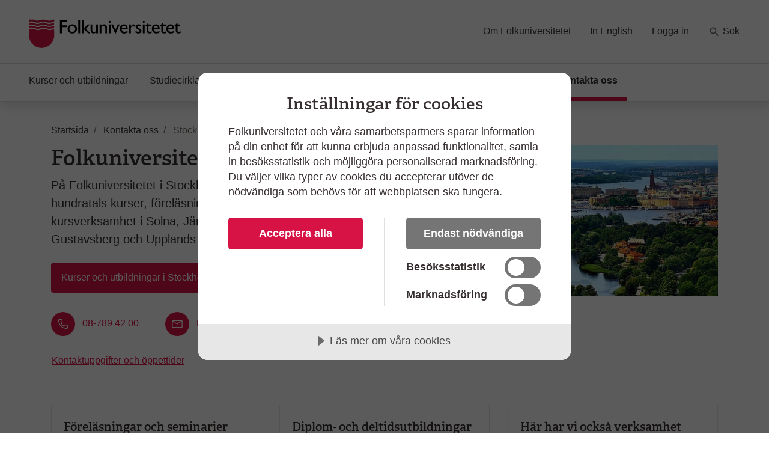

--- FILE ---
content_type: text/html; charset=utf-8
request_url: https://www.folkuniversitetet.se/kontakt/stockholm/
body_size: 9138
content:
<!DOCTYPE html>



<html lang="sv">
    <head>
    

<meta charset="utf-8" />
<title>Kurser och utbildningar i Stockholm - Folkuniversitetet</title>
<meta name="viewport" content="width=device-width, initial-scale=1" />
<meta http-equiv="x-ua-compatible" content="IE=edge">



                <meta name="title" content="Kurser och utbildningar i Stockholm - Folkuniversitetet"/>
                <meta name="description" content="P&#xE5; Folkuniversitetet i Stockholm kan du v&#xE4;lja bland massor av kurser och utbildningar och vi kan hj&#xE4;lpa dig att starta studiecirkel. Boka din plats h&#xE4;r!"/>
                <meta name="keywords" content="folkuniversitetet, stockholm, kurser"/>
                <meta name="image" content="https://www.folkuniversitetet.se/contentassets/73b5290a66f04de780fbbd4f079350f0/fulogo-rodsvart2.png"/>
                <meta name="last-modified" content="2019-11-15T10:43:23"/>
                <meta property="og:title" content="Kurser och utbildningar i Stockholm"/>
                <meta property="og:site_name" content="Folkuniversitetet"/>
                <meta property="og:description" content="P&#xE5; Folkuniversitetet i Stockholm kan du v&#xE4;lja bland massor av kurser och utbildningar och vi kan hj&#xE4;lpa dig att starta studiecirkel. Boka din plats h&#xE4;r!"/>
                <meta property="og:type" content="article"/>
                <meta property="og:url" content="https://www.folkuniversitetet.se/kontakt/stockholm/"/>
                <meta property="og:image" content="https://www.folkuniversitetet.se/contentassets/73b5290a66f04de780fbbd4f079350f0/fulogo-rodsvart2.png"/>
                <meta property="og:image:width" content="600"/>
                <meta property="og:image:heigth" content="315"/>
                <meta name="twitter:card" content="summary"/>
                <meta name="twitter:url" content="https://www.folkuniversitetet.se/kontakt/stockholm/"/>
                <meta name="twitter:title" content="Kurser och utbildningar i Stockholm - Folkuniversitetet"/>
                <meta name="twitter:description" content="P&#xE5; Folkuniversitetet i Stockholm kan du v&#xE4;lja bland massor av kurser och utbildningar och vi kan hj&#xE4;lpa dig att starta studiecirkel. Boka din plats h&#xE4;r!"/>
                <meta name="twitter:image" content="https://www.folkuniversitetet.se/contentassets/73b5290a66f04de780fbbd4f079350f0/fulogo-rodsvart2.png"/>


<link rel="preconnect" href="https://fast.fonts.net">
<link rel="preload" as="font" href="/Static/Fonts/bbf437fe-3ccb-47e6-9270-5a4fdbfbac0f.woff2" type="font/woff2" crossorigin="anonymous">
<link rel="preload" as="image" href="/Static/Images/icons/icons.svg" type="image/svg+xml">
<link rel="apple-touch-icon" sizes="180x180" href="/Static/Images/favicons/apple-touch-icon.png?v=3eaNzrlv3O">
<link rel="icon" type="image/png" sizes="32x32" href="/Static/Images/favicons/favicon-32x32.png?v=3eaNzrlv3O">
<link rel="icon" type="image/png" sizes="16x16" href="/Static/Images/favicons/favicon-16x16.png?v=3eaNzrlv3O">
<link rel="mask-icon" href="/Static/Images/favicons/safari-pinned-tab.svg?v=3eaNzrlv3O" color="#d71345">
<link rel="shortcut icon" href="/Static/Images/favicons/favicon.ico">


<meta name="theme-color" content="#ffffff">


    <script src="//cdn.cookietractor.com/cookietractor.js" data-lang="sv-SE" data-id="00b43afa-6d31-4613-b76a-499efe2c7286"></script>



    <!-- Google Tag Manager -->
    <script>
        (function(w, d, s, l, i) {
            w[l] = w[l] || [];
            w[l].push({
                'gtm.start':
                    new Date().getTime(),
                event: 'gtm.js'
            });
            var f = d.getElementsByTagName(s)[0],
                j = d.createElement(s),
                dl = l != 'dataLayer' ? '&l=' + l : '';
            j.async = true;
            j.src =
                '//www.googletagmanager.com/gtm.js?id=' + i + dl;
            f.parentNode.insertBefore(j, f);
        })(window, document, 'script', 'dataLayer', 'GTM-PHVSNFS');
    </script>
    <!-- End Google Tag Manager -->


    <link rel="stylesheet" href="/Static/bundles/styles/main.css?v=134136393360000000">

        <script>
!function(T,l,y){var S=T.location,k="script",D="instrumentationKey",C="ingestionendpoint",I="disableExceptionTracking",E="ai.device.",b="toLowerCase",w="crossOrigin",N="POST",e="appInsightsSDK",t=y.name||"appInsights";(y.name||T[e])&&(T[e]=t);var n=T[t]||function(d){var g=!1,f=!1,m={initialize:!0,queue:[],sv:"5",version:2,config:d};function v(e,t){var n={},a="Browser";return n[E+"id"]=a[b](),n[E+"type"]=a,n["ai.operation.name"]=S&&S.pathname||"_unknown_",n["ai.internal.sdkVersion"]="javascript:snippet_"+(m.sv||m.version),{time:function(){var e=new Date;function t(e){var t=""+e;return 1===t.length&&(t="0"+t),t}return e.getUTCFullYear()+"-"+t(1+e.getUTCMonth())+"-"+t(e.getUTCDate())+"T"+t(e.getUTCHours())+":"+t(e.getUTCMinutes())+":"+t(e.getUTCSeconds())+"."+((e.getUTCMilliseconds()/1e3).toFixed(3)+"").slice(2,5)+"Z"}(),iKey:e,name:"Microsoft.ApplicationInsights."+e.replace(/-/g,"")+"."+t,sampleRate:100,tags:n,data:{baseData:{ver:2}}}}var h=d.url||y.src;if(h){function a(e){var t,n,a,i,r,o,s,c,u,p,l;g=!0,m.queue=[],f||(f=!0,t=h,s=function(){var e={},t=d.connectionString;if(t)for(var n=t.split(";"),a=0;a<n.length;a++){var i=n[a].split("=");2===i.length&&(e[i[0][b]()]=i[1])}if(!e[C]){var r=e.endpointsuffix,o=r?e.location:null;e[C]="https://"+(o?o+".":"")+"dc."+(r||"services.visualstudio.com")}return e}(),c=s[D]||d[D]||"",u=s[C],p=u?u+"/v2/track":d.endpointUrl,(l=[]).push((n="SDK LOAD Failure: Failed to load Application Insights SDK script (See stack for details)",a=t,i=p,(o=(r=v(c,"Exception")).data).baseType="ExceptionData",o.baseData.exceptions=[{typeName:"SDKLoadFailed",message:n.replace(/\./g,"-"),hasFullStack:!1,stack:n+"\nSnippet failed to load ["+a+"] -- Telemetry is disabled\nHelp Link: https://go.microsoft.com/fwlink/?linkid=2128109\nHost: "+(S&&S.pathname||"_unknown_")+"\nEndpoint: "+i,parsedStack:[]}],r)),l.push(function(e,t,n,a){var i=v(c,"Message"),r=i.data;r.baseType="MessageData";var o=r.baseData;return o.message='AI (Internal): 99 message:"'+("SDK LOAD Failure: Failed to load Application Insights SDK script (See stack for details) ("+n+")").replace(/\"/g,"")+'"',o.properties={endpoint:a},i}(0,0,t,p)),function(e,t){if(JSON){var n=T.fetch;if(n&&!y.useXhr)n(t,{method:N,body:JSON.stringify(e),mode:"cors"});else if(XMLHttpRequest){var a=new XMLHttpRequest;a.open(N,t),a.setRequestHeader("Content-type","application/json"),a.send(JSON.stringify(e))}}}(l,p))}function i(e,t){f||setTimeout(function(){!t&&m.core||a()},500)}var e=function(){var n=l.createElement(k);n.src=h;var e=y[w];return!e&&""!==e||"undefined"==n[w]||(n[w]=e),n.onload=i,n.onerror=a,n.onreadystatechange=function(e,t){"loaded"!==n.readyState&&"complete"!==n.readyState||i(0,t)},n}();y.ld<0?l.getElementsByTagName("head")[0].appendChild(e):setTimeout(function(){l.getElementsByTagName(k)[0].parentNode.appendChild(e)},y.ld||0)}try{m.cookie=l.cookie}catch(p){}function t(e){for(;e.length;)!function(t){m[t]=function(){var e=arguments;g||m.queue.push(function(){m[t].apply(m,e)})}}(e.pop())}var n="track",r="TrackPage",o="TrackEvent";t([n+"Event",n+"PageView",n+"Exception",n+"Trace",n+"DependencyData",n+"Metric",n+"PageViewPerformance","start"+r,"stop"+r,"start"+o,"stop"+o,"addTelemetryInitializer","setAuthenticatedUserContext","clearAuthenticatedUserContext","flush"]),m.SeverityLevel={Verbose:0,Information:1,Warning:2,Error:3,Critical:4};var s=(d.extensionConfig||{}).ApplicationInsightsAnalytics||{};if(!0!==d[I]&&!0!==s[I]){var c="onerror";t(["_"+c]);var u=T[c];T[c]=function(e,t,n,a,i){var r=u&&u(e,t,n,a,i);return!0!==r&&m["_"+c]({message:e,url:t,lineNumber:n,columnNumber:a,error:i}),r},d.autoExceptionInstrumented=!0}return m}(y.cfg);function a(){y.onInit&&y.onInit(n)}(T[t]=n).queue&&0===n.queue.length?(n.queue.push(a),n.trackPageView({})):a()}(window,document,{src: "https://js.monitor.azure.com/scripts/b/ai.2.gbl.min.js", crossOrigin: "anonymous", cfg: {instrumentationKey: 'b7e380c1-b5ab-482b-bccf-54136e691061', disableCookiesUsage: false }});
</script>

        
    

        
    

        <style>
         .card-background {
             background-image: url("/contentassets/82a370b299164ddfa8f9389cb8c9642f/foun-133_liggande-01.jpg?preset=featuredteaser382");
             background-position-x: 50% !important;
             background-position-y: 50% !important;
         }

         @media screen and (min-width: 415px) {
             .card-background {
                 background-image: url("/contentassets/82a370b299164ddfa8f9389cb8c9642f/foun-133_liggande-01.jpg?preset=featuredteaser657");
             }
         }
</style>
    </head>

    <body>
        
    <!-- Google Tag Manager (noscript) -->
    <noscript><iframe src="//www.googletagmanager.com/ns.html?id=GTM-PHVSNFS" height="0" width="0" style="display: none; visibility: hidden"></iframe></noscript>
    <!-- End Google Tag Manager (noscript) -->


        <script>
            window['dataLayer'] = window['dataLayer'] || [];
        </script>

        

        

        <div id="off-canvas-container">
            <div class="off-canvas-backdrop" aria-label="" role="button"></div>

            






<header id="global-header" class="global-header" data-enhancer="globalHeader">
    <a href="#main-content" class="sr-only sr-only-focusable">
        Hoppa till huvudinneh&#xE5;ll
    </a>


    <div class="global-header-inner">
        <div class="container-fluid py-2 py-lg-4 px-xl-5">
            <div class="row d-flex justify-content-between">
                <div class="col-lg-4 d-flex">
                        <a class="navbar-brand pr-md-5"
                           href="/">
                            <img class="img-fluid mt-2"
                                 src="/globalassets/folkuniversitetet-logo.svg"
                                 alt="Folkuniversitetet, till startsida">
                        </a>
                    <button class="btn btn-clean navbar-btn navbar-toggle navbar-btn-left d-lg-none ml-auto"
                            data-toggle="menu"
                            data-menuside="right"
                            data-target="#mobile-nav"
                            aria-expanded="false"
                            aria-controls="mobile-nav">
                        <svg class="icon-menu-wide icon"><use xlink:href="/Static/Images/icons/icons.svg?v=134136393360000000#icon-menu-wide"></use></svg>
                        <div class="navbar-toggle-text">
                            Meny
                        </div>
                    </button>
                </div>
                <div id="function-menu" class="function-menu d-none d-lg-block">
                    <ul class="nav">

                            <li class="nav-item">
                                
<a class="nav-link" href="https://www.folkuniversitetet.se/om-folkuniversitetet/">Om Folkuniversitetet</a>
                            </li>
                            <li class="nav-item">
                                
<a class="nav-link" href="https://www.folkuniversitetet.se/in-english/">In English</a>
                            </li>
                            <li class="nav-item">
                                
<a class="nav-link" href="https://www.folkuniversitetet.se/logga-in/">Logga in</a>
                            </li>
                            <li class="nav-item ">
                                <a class="nav-link" href="https://www.folkuniversitetet.se/kurser-utbildningar/">
                                    <svg class="icon-search icon"><use xlink:href="/Static/Images/icons/icons.svg?v=134136393360000000#icon-search"></use></svg>
                                    S&#xF6;k
                                </a>
                            </li>
                    </ul>
                </div>
            </div>
        </div>
    </div>
    


<nav id="global-nav" class="navbar shadow global-nav d-none d-lg-block">
    <div class="container-fluid pl-xl-5 pr-xl-5">
        <ul class="navbar-nav">

                <li data-page-id="42703" class="nav-item has-children p-0">

                    <a class="nav-link" href="/kurser-utbildningar/">

                        Kurser och utbildningar
                    </a>

                </li>
                <li data-page-id="64051" class="nav-item has-children p-0">

                    <a class="nav-link" href="/starta-studiecirkel/">

                        Studiecirklar och samarbeten
                    </a>

                </li>
                <li data-page-id="788" class="nav-item has-children p-0">

                    <a class="nav-link" href="/for-arbetssokande/">

                        F&#xF6;r arbetss&#xF6;kande
                    </a>

                </li>
                <li data-page-id="63750" class="nav-item has-children p-0">

                    <a class="nav-link" href="/vara-skolor/">

                        V&#xE5;ra skolor
                    </a>

                </li>
                <li data-page-id="790" class="nav-item has-children p-0">

                    <a class="nav-link" href="/new-in-sweden/">

                        New in Sweden
                    </a>

                </li>
                <li data-page-id="64049" class="nav-item nav-link-active has-children p-0">

                    <a class="nav-link" href="/kontakt/">

                        Kontakta oss
                            <span class="sr-only">(Aktuell sida)</span>
                    </a>

                </li>
        </ul>
    </div>
</nav>

<div id="mobile-nav" data-off-canvas-menu="true" aria-hidden="true" role="dialog" aria-modal="true"
     class="shadow mobile-nav off-canvas-menu off-canvas-right" tabindex="-1" inert>

    <div class="off-canvas-content">
        <div class="off-canvas-heading">
                <a class="navbar-brand pr-md-5"
                   href="/">
                    <img class="img-fluid mt-2"
                         src="/globalassets/folkuniversitetet-logo.svg"
                         alt="Folkuniversitetet, till startsida">
                </a>

            <button id="menu-close-btn" class="btn btn-clean position-absolute">
                <span>St&#xE4;ng</span>
                <svg class="icon-close-menu icon"><use xlink:href="/Static/Images/icons/icons.svg?v=134136393360000000#icon-close-menu"></use></svg>
            </button>
        </div>


        <nav>
            <ul class="nav nav-tree flex-column mt-4">
                    <li>
                        <a href="/kurser-utbildningar/">
                            Kurser och utbildningar
                            <span class="sr-only"></span>
                        </a>
                    </li>
                    <li>
                        <a href="/starta-studiecirkel/">
                            Studiecirklar och samarbeten
                            <span class="sr-only"></span>
                        </a>
                    </li>
                    <li>
                        <a href="/for-arbetssokande/">
                            F&#xF6;r arbetss&#xF6;kande
                            <span class="sr-only"></span>
                        </a>
                    </li>
                    <li>
                        <a href="/vara-skolor/">
                            V&#xE5;ra skolor
                            <span class="sr-only"></span>
                        </a>
                    </li>
                    <li>
                        <a href="/new-in-sweden/">
                            New in Sweden
                            <span class="sr-only"></span>
                        </a>
                    </li>
                    <li>
                        <a href="/kontakt/">
                            Kontakta oss
                            <span class="sr-only"></span>
                        </a>
                    </li>

                        <li>
                            <a href="/om-folkuniversitetet/">
                                Om Folkuniversitetet
                                <span class="sr-only"></span>
                            </a>
                        </li>
                        <li>
                            <a href="/in-english/">
                                In English
                                <span class="sr-only"></span>
                            </a>
                        </li>
                        <li>
                            <a href="/logga-in/">
                                Logga in
                                <span class="sr-only"></span>
                            </a>
                        </li>
                    <li>
                        <a href="https://www.folkuniversitetet.se/kurser-utbildningar/">
                            <svg class="mb-1 icon-search-menu icon"><use xlink:href="/Static/Images/icons/icons.svg?v=134136393360000000#icon-search-menu"></use></svg>
                            S&#xF6;k
                        </a>
                    </li>
            </ul>
        </nav>
    </div>

</div>
</header>




<main id="main-content">
    <div class="container ">
        <div class="mt-md-4">
            
<nav itemscope itemtype="http://schema.org/BreadcrumbList" aria-label="br&#xF6;dsmulor">
    <ol class="breadcrumb">
            
<li class="breadcrumb-item" itemprop="itemListElement" itemscope itemtype="http://schema.org/ListItem">
        <svg class="icon-back-arrow icon"><use xlink:href="/Static/Images/icons/icons.svg?v=134136393360000000#icon-back-arrow"></use></svg>
        <a href="/" class="nav-link" itemprop="item">
            <span aria-hidden="true" class="fa fa-home fa-lg"></span>
            <span itemprop="name">Startsida</span>
            <meta itemprop="position" content="1" />
        </a>
</li>
            
<li class="breadcrumb-item" itemprop="itemListElement" itemscope itemtype="http://schema.org/ListItem">
        <svg class="icon-back-arrow icon"><use xlink:href="/Static/Images/icons/icons.svg?v=134136393360000000#icon-back-arrow"></use></svg>
        <a href="/kontakt/" class="nav-link" itemprop="item">
            <span itemprop="name">Kontakta oss</span>
            <meta itemprop="position" content="1" />
        </a>
</li>
            
<li class="breadcrumb-item" itemprop="itemListElement" itemscope itemtype="http://schema.org/ListItem">
        <span class="text-muted" itemprop="name" aria-current="page">Stockholm</span>
        <meta itemprop="position" content="1" />
</li>
    </ol>
</nav>
        </div>
        <div class="row justify-content-between">
            <div class="col-md-8 col-lg-6">
                <div class="article-content">
                    <h1>Folkuniversitetet i Stockholm</h1>
                    <p class="lead mb-4">
                        P&#xE5; Folkuniversitetet i Stockholm kan du v&#xE4;lja bland hundratals kurser, f&#xF6;rel&#xE4;sningar och utbildningar. Vi har &#xE4;ven kursverksamhet i Solna, J&#xE4;rf&#xE4;lla, Bagarmossen, Gustavsberg och Upplands V&#xE4;sby.
                    </p>

                    <a href="/sok/?l=13450" class="btn btn-primary" style="margin-bottom: 2rem">
                        Kurser och utbildningar i Stockholm
                    </a>

                    <div class="row justify-content-between mb-3">
                            <div class="col-md-12 col-xl-4 mb-4 mb-xl-0">
                                <span class="icon-white mr-2 icon-circle"><svg class="icon-phone icon"><use xlink:href="/Static/Images/icons/icons.svg?v=134136393360000000#icon-phone"></use></svg></span>
                                <a href="tel:&#x2B;4687894200">
                                    <span class="sr-only">
                                        Ring oss p&#xE5; nummer 
                                    </span>
                                    08-789 42 00
                                </a>
                            </div>

                            <div class="col-md-12 col-xl-4 mb-4 mb-xl-0">
                                <span class="icon-white mr-2 icon-circle"><svg class="icon-mail icon"><use xlink:href="/Static/Images/icons/icons.svg?v=134136393360000000#icon-mail"></use></svg></span>
                                <a href="mailto:direkt@folkuniversitetet.se">
                                    Mejla oss
                                </a>
                            </div>

                            <div class="col-md-12 col-xl-4">
                                <span class="icon-white mr-2 icon-circle"><svg class="icon-map icon"><use xlink:href="/Static/Images/icons/icons.svg?v=134136393360000000#icon-map"></use></svg></span>
                                <a href="https://maps.google.com/?q=Kungstensgatan%2045,10642%20,Stockholm" target="_blank" rel="noopener">
                                    Visa p&#xE5; karta
                                </a>
                            </div>
                    </div>

                        <div>
                            <a href="/kontakt/stockholm/kontakta-oss/" target="" rel="noopener" class="btn btn-link px-0">
                                Kontaktuppgifter och &#xF6;ppettider
                            </a>
                        </div>

                        <div class="tiny-mce-content">
                            

                        </div>
                </div>
            </div>
            <div class="col-md-8 col-lg-5 d-none d-lg-block">
                

        <picture class="img-wrapper img-wrapper-16x9 mb-4 mb-lg-0">
                    <source srcset="/contentassets/5ca83078b0724a1fbf33dd6a40b2a55f/stockholm_6002.jpg?preset=article600" media="(min-width: 992px)" />
                    <source srcset="/contentassets/5ca83078b0724a1fbf33dd6a40b2a55f/stockholm_6002.jpg?preset=article510" media="(min-width: 415px)" />
                    <source srcset="/contentassets/5ca83078b0724a1fbf33dd6a40b2a55f/stockholm_6002.jpg?preset=article600" media="(min-width: 0px)" />
                <img src="/contentassets/5ca83078b0724a1fbf33dd6a40b2a55f/stockholm_6002.jpg?preset=article60" alt="Vy &#xF6;ver Stockholm, kurser och utbildningar p&#xE5; Folkuniversitetet " />
        </picture>

            </div>
        </div>

        <div class="row mt-xl-5 mb-xl-5">
            <div class="col">
                    <ul class="list-unstyled mb-0 row">


<li class="col-md-6 col-lg-4 mb-4">
    <a href="/kontakt/stockholm/forelasningar-och-seminarier/" target="" rel="noopener" class="card h-100">
        <div class="card-body">
            <h2 class="mt-1 mb-3">F&#xF6;rel&#xE4;sningar och seminarier</h2>
            <p class="mb-0">H&#xE4;r hittar du Folkuniversitetets alla f&#xF6;rel&#xE4;sningar och seminarier inom en m&#xE4;ngd olika &#xE4;mnesomr&#xE5;den.</p>
        </div>
    </a>
</li>

<li class="col-md-6 col-lg-4 mb-4">
    <a href="/kontakt/stockholm/deltidsutbildningar/" target="" rel="noopener" class="card h-100">
        <div class="card-body">
            <h2 class="mt-1 mb-3">Diplom- och deltidsutbildningar</h2>
            <p class="mb-0">Vill du utbilda dig till fastighetsf&#xF6;rvaltare, webbutvecklare eller journalist? Eller utveckla dina konstn&#xE4;rliga talanger?</p>
        </div>
    </a>
</li>

<li class="col-md-6 col-lg-4 mb-4">
    <a href="/kontakt/stockholm/har-har-vi-ocksa-verksamhet/" target="" rel="noopener" class="card h-100">
        <div class="card-body">
            <h2 class="mt-1 mb-3">H&#xE4;r har vi ocks&#xE5; verksamhet</h2>
            <p class="mb-0">Vi har verksamhet i olika former p&#xE5; ett flertal orter kring Stockholm.</p>
        </div>
    </a>
</li>

<li class="col-md-6 col-lg-4 mb-4">
    <a href="/kontakt/stockholm/krita-stockholm/" target="" rel="noopener" class="card h-100">
        <div class="card-body">
            <h2 class="mt-1 mb-3">KRITA &#x2013; f&#xF6;r dig med funktionsneds&#xE4;ttning</h2>
            <p class="mb-0">Kurser och workshops f&#xF6;r ungdomar och vuxna med funktionsneds&#xE4;ttningar.</p>
        </div>
    </a>
</li>

<li class="col-md-6 col-lg-4 mb-4">
    <a href="/kontakt/stockholm/kampanj/konst--och-kulturutbildningar/" target="" rel="noopener" class="card h-100">
        <div class="card-body">
            <h2 class="mt-1 mb-3">Konst- och kulturutbildningar</h2>
            <p class="mb-0">Bultar ditt hj&#xE4;rta av skaparvilja? Vi har heltidsutbildningar inom konst och kultur f&#xF6;r dig som vill ta din kreativitet p&#xE5; allvar.</p>
        </div>
    </a>
</li>

<li class="col-md-6 col-lg-4 mb-4">
    <a href="/vara-skolor/yh-utbildningar/yh-pa-din-ort/stockholm/" target="" rel="noopener" class="card h-100">
        <div class="card-body">
            <h2 class="mt-1 mb-3">Yrkesh&#xF6;gskoleutbildningar i Stockholm</h2>
            <p class="mb-0">Utbildningarna &#xE4;r kostnadsfria och studiemedelsber&#xE4;ttigade.</p>
        </div>
    </a>
</li>                    </ul>
            </div>

        </div>
    </div>



        <hr />
        <div class="container">
            <div class="row mt-5 mb-4 mb-xl-2">




<div class=" col-md-6 mb-3 mb-md-5">
    <a href="/kontakt/stockholm/kurstyper/gratis-prova-pa-dag/" rel="noopener" class="card card-background-image h-100">
        <div class="card-background"></div>
        <div class="card-body d-flex align-items-center justify-content-center text-center" style="z-index: 0;">
            <div>
                <h2 class="card-title w-100">Gratis prova p&#xE5;-dagar!</h2>
                <p class="w-100">Vill du l&#xE4;ra dig n&#xE5;got nytt i v&#xE5;r? Passa p&#xE5; att testa delar av v&#xE5;rt utbud alldeles gratis.
            </div>
        </div>
    </a>
</div>


<div class=" col-sm-6 col-md-3 mb-3 mb-md-5">
    <a href="/kontakt/stockholm/kurstyper/kursnyheter/" rel="noopener" class="card h-100">
        

        <picture class="img-wrapper img-wrapper-16x9">
                    <source srcset="/contentassets/748d3e6fb75c45d19c056a4891368328/eagi_13026100022.jpg?preset=teaser343" media="(min-width: 576px)" />
                    <source srcset="/contentassets/748d3e6fb75c45d19c056a4891368328/eagi_13026100022.jpg?preset=teaser311" media="(min-width: 768px)" />
                <img src="/contentassets/748d3e6fb75c45d19c056a4891368328/eagi_13026100022.jpg?preset=teaser526" alt="En kvinna st&#xE5;r i motljus vid ett tr&#xE4;d. " class="" />
        </picture>

        <div class="card-body">
            <h2 class="card-title">Kursnyheter</h2>
            <p>H&#xE4;r hittar du v&#xE5;ra sp&#xE4;nnande nyheter i olika &#xE4;mnen. Vilken blir din favorit?</p>

        </div>
    </a>
</div>
<div class=" col-sm-6 col-md-3 mb-3 mb-md-5">
    <a href="/kontakt/stockholm/kurstyper/sista-minuten-kurser/" rel="noopener" class="card h-100">
        


        <picture class="img-wrapper img-wrapper-16x9">
                    <source srcset="/contentassets/4e7ac042e9d54e2fa1c8d8a49991f45e/sista-minuten-2024.jpg?preset=teaser343" media="(min-width: 576px)" />
                    <source srcset="/contentassets/4e7ac042e9d54e2fa1c8d8a49991f45e/sista-minuten-2024.jpg?preset=teaser311" media="(min-width: 768px)" />
                <img src="/contentassets/4e7ac042e9d54e2fa1c8d8a49991f45e/sista-minuten-2024.jpg?preset=teaser526" class="" />
        </picture>

        <div class="card-body">
            <h2 class="card-title">Sista minuten-kurser</h2>
            <p>H&#xE4;r hittar du v&#xE5;rt utbud av sista minuten-kurser, just nu med 10-25% rabatt p&#xE5; kurspriset.</p>

        </div>
    </a>
</div>            </div>
        </div>

        <div class="bg-primary py-4 follow-links">
            <div class="container">
                <div class="row text-white align-items-center justify-content-center">
                    <h3 class="h2 mr-5">Följ oss</h3>
                        <a class="btn border border-white text-white mr-3" href="https://www.facebook.com/folkuniversitetetstockholm/" target="_blank" rel="noopener">
                            <svg class="icon-white icon-facebook icon"><use xlink:href="/Static/Images/icons/icons.svg?v=134136393360000000#icon-facebook"></use></svg>
                            <span class="sr-only-mobile">Facebook</span>
                        </a>
                        <a class="btn border border-white text-white mr-3" href="https://www.instagram.com/folkuniversitetetstockholm/" target="_blank" rel="noopener">
                            <svg class="icon-white icon-instagram icon"><use xlink:href="/Static/Images/icons/icons.svg?v=134136393360000000#icon-instagram"></use></svg>
                            <span class="sr-only-mobile">Instagram</span>
                        </a>
                </div>
            </div>
        </div>
</main>






<footer id="main-footer" class="border-top global-footer">
    <div class="pl-xl-5 pr-xl-5 pt-5 pb-5 container container-wide">



<div class="row container">
        <a class="navbar-brand pr-md-5"
           href="/">
            <img class="img-logo-footer mb-6"
                 src="/contentassets/73b5290a66f04de780fbbd4f079350f0/folkuniversitetet-logo-inv-2.svg"
                 alt="Folkuniversitetet, till startsida">
        </a>
</div>

<div class="row">
        <div class="col-sm-6 col-lg-3 mb-4">
            <h2>Kurser &amp; utbildningar</h2>
            <ul class="nav flex-column">
                        <li class="pl-0 nav-item">
                            
<a class="nav-link" href="https://www.folkuniversitetet.se/kontakt/distans/">Distanskurser</a>
                        </li>
                        <li class="pl-0 nav-item">
                            
<a class="nav-link" href="https://www.folkuniversitetet.se/kurser-utbildningar/sprak/">Spr&#xE5;k</a>
                        </li>
                        <li class="pl-0 nav-item">
                            
<a class="nav-link" href="https://www.folkuniversitetet.se/kurser-utbildningar/konsthantverk/konsthantverk/keramik/">Keramik</a>
                        </li>
                        <li class="pl-0 nav-item">
                            
<a class="nav-link" href="https://www.folkuniversitetet.se/kurser-utbildningar/dans-musik-teater/">Dans Musik Teater</a>
                        </li>
                        <li class="pl-0 nav-item">
                            
<a class="nav-link" href="https://www.folkuniversitetet.se/kurser-utbildningar/konst/">Konst</a>
                        </li>
                        <li class="pl-0 nav-item">
                            
<a class="nav-link" href="https://www.folkuniversitetet.se/kurser-utbildningar/halsa-friskvard/">H&#xE4;lsa Friskv&#xE5;rd</a>
                        </li>
                        <li class="pl-0 nav-item">
                            
<a class="nav-link" href="https://www.folkuniversitetet.se/kurser-utbildningar/">Alla kurser och utbildningar</a>
                        </li>
            </ul>
        </div>
        <div class="col-sm-6 col-lg-3 mb-4">
            <h2>V&#xE5;ra skolor</h2>
            <ul class="nav flex-column">
                        <li class="pl-0 nav-item">
                            
<a class="nav-link" href="https://www.folkuniversitetet.se/vara-skolor/yh-utbildningar/">YH-utbildningar</a>
                        </li>
                        <li class="pl-0 nav-item">
                            
<a class="nav-link" href="https://www.folkuniversitetet.se/vara-skolor/gymnasieskolor/">Gymnasieskolor</a>
                        </li>
                        <li class="pl-0 nav-item">
                            
<a class="nav-link" href="https://www.folkuniversitetet.se/vara-skolor/sfi-svenska-for-invandrare/">Sfi - svenska f&#xF6;r invandrare</a>
                        </li>
                        <li class="pl-0 nav-item">
                            
<a class="nav-link" href="https://www.folkuniversitetet.se/vara-skolor/balettakademien-dansstudion/">Balettakademien Dansskolor</a>
                        </li>
                        <li class="pl-0 nav-item">
                            
<a class="nav-link" href="https://www.folkuniversitetet.se/vara-skolor/estetiska-skolor/">Estetiska skolor</a>
                        </li>
                        <li class="pl-0 nav-item">
                            
<a class="nav-link" href="https://www.folkuniversitetet.se/vara-skolor/internationella-skolor/">Internationella skolor</a>
                        </li>
                        <li class="pl-0 nav-item">
                            
<a class="nav-link" href="https://www.folkuniversitetet.se/vara-skolor/">Alla v&#xE5;ra skolor</a>
                        </li>
            </ul>
        </div>
        <div class="col-sm-6 col-lg-3 mb-4">
            <h2>Genv&#xE4;gar p&#xE5; webbplatsen</h2>
            <ul class="nav flex-column">
                        <li class="pl-0 nav-item">
                            
<a class="nav-link" href="https://www.folkuniversitetet.se/for-arbetssokande/rusta-och-matcha/">Rusta och matcha</a>
                        </li>
                        <li class="pl-0 nav-item">
                            
<a class="nav-link" href="https://www.folkuniversitetet.se/om-folkuniversitetet/var-verksamhet/forelasningar/">F&#xF6;rel&#xE4;sningar</a>
                        </li>
                        <li class="pl-0 nav-item">
                            
<a class="nav-link" href="https://www.folkuniversitetet.se/kurser-utbildningar/sprak/svenskaswedish/">Swedish courses</a>
                        </li>
                        <li class="pl-0 nav-item">
                            
<a class="nav-link" href="https://www.folkuniversitetet.se/mer-om-sprak/sprakexamina-och-sprakprov/">Spr&#xE5;kexamina, spr&#xE5;kprov</a>
                        </li>
                        <li class="pl-0 nav-item">
                            
<a class="nav-link" href="https://www.folkuniversitetet.se/laromedel-bocker-skrifter/">L&#xE4;romedel, b&#xF6;cker, skrifter</a>
                        </li>
                        <li class="pl-0 nav-item">
                            
<a class="nav-link" href="https://www.folkuniversitetet.se/om-folkuniversitetet/arbeta-hos-oss/">Arbeta hos oss</a>
                        </li>
                        <li class="pl-0 nav-item">
                            
<a class="nav-link" href="https://www.folkuniversitetet.se/om-folkuniversitetet/pressrum/">Pressrum</a>
                        </li>
                        <li class="pl-0 nav-item">
                            
<a class="nav-link" href="javascript:cookieTractor.openConsentSettings()">Inst&#xE4;llningar f&#xF6;r kakor</a>
                        </li>
            </ul>
        </div>
        <div class="col-sm-6 col-lg-3 mb-4">
            <h2>H&#xE4;r finns Folkuniversitetet</h2>

            
<ul class="nav flex-column"><li class="nav-item pl-0">

<a class=" mr-1 pb-0 nav-link" href="/kontakt/stockholm/">
    Stockholm:
</a>

    <a class=" mr-1 nav-link" href="tel:&#x2B;4687894200">
        <span class="sr-only">
            Ring Stockholm: p&#xE5;
        </span>
        08-789 42 00
    </a>

</li><li class="nav-item pl-0">

<a class=" mr-1 pb-0 nav-link" href="/kontakt/goteborg/">
    G&#xF6;teborg:
</a>

    <a class=" mr-1 nav-link" href="tel:&#x2B;4631106500">
        <span class="sr-only">
            Ring G&#xF6;teborg: p&#xE5;
        </span>
        031-10 65 00
    </a>

</li><li class="nav-item pl-0">

<a class=" mr-1 pb-0 nav-link" href="/kontakt/lund/">
    Lund:
</a>

    <a class=" mr-1 nav-link" href="tel:&#x2B;4646197700">
        <span class="sr-only">
            Ring Lund: p&#xE5;
        </span>
        046-19 77 00
    </a>

</li><li class="nav-item pl-0">

<a class=" mr-1 pb-0 nav-link" href="/kontakt/uppsala/">
    Uppsala:
</a>

    <a class=" mr-1 nav-link" href="tel:&#x2B;4618680000">
        <span class="sr-only">
            Ring Uppsala: p&#xE5;
        </span>
        018-68 00 00
    </a>

</li><li class="nav-item pl-0">

<a class=" mr-1 pb-0 nav-link" href="/kontakt/umea/">
    Ume&#xE5;:
</a>

    <a class=" mr-1 nav-link" href="tel:&#x2B;4690711400">
        <span class="sr-only">
            Ring Ume&#xE5;: p&#xE5;
        </span>
        090-71 14 00
    </a>

</li><li class="nav-item pl-0">

<a class=" mr-1 pb-0 nav-link" href="/om-folkuniversitetet/organisation/forbundskansliet/">
    F&#xF6;rbundskansliet:
</a>

    <a class=" mr-1 nav-link" href="tel:&#x2B;4686792950">
        <span class="sr-only">
            Ring F&#xF6;rbundskansliet: p&#xE5;
        </span>
        08-679 29 50
    </a>

</li><li class="nav-item pl-0">

<a class=" mr-1 pb-0 nav-link" href="/kontakt/">
    Alla kontor
</a>


</li></ul>
        </div>
</div>

<hr class="mb-4" />

<div class="d-flex flex-column-reverse align-items-xl-center flex-xl-row justify-content-md-between">
    <div class="mb-4">
        &#xA9; 2026 Folkuniversitetet. Alla r&#xE4;ttigheter reserverade.
    </div>

    <ul class="nav flex-column flex-md-row mb-4">
                <li class="nav-item pl-0">
                    
<a class="nav-link" href="https://www.folkuniversitetet.se/om-folkuniversitetet/om-webbplatsen/">Om webbplatsen</a>
                </li>
                <li class="nav-item pl-0">
                    
<a class="nav-link" href="https://www.folkuniversitetet.se/om-folkuniversitetet/anmalningsvillkor/">Anm&#xE4;lningsvillkor</a>
                </li>
                <li class="nav-item pl-0">
                    
<a class="nav-link" href="https://www.folkuniversitetet.se/om-folkuniversitetet/anmalningsvillkor/personuppgifter-gdpr/">Personuppgifter</a>
                </li>
                <li class="nav-item pl-0">
                    
<a class="nav-link" href="https://www.folkuniversitetet.se/om-folkuniversitetet/om-webbplatsen/cookies/">Cookies</a>
                </li>
                <li class="nav-item pl-0">
                    
<a class="nav-link" href="https://www.folkuniversitetet.se/om-folkuniversitetet/organisation/organisationsnummer/">Organisationsnummer</a>
                </li>
    </ul>

    <ul class="nav flex-row mb-4">
            <li>
                <a href="https://www.facebook.com/folkuniversitetet/" class="p-0 mr-4 btn btn-clean" target="_blank" rel="noopener">
                    <svg class="icon-facebook icon"><use xlink:href="/Static/Images/icons/icons.svg?v=134136393360000000#icon-facebook"></use></svg> <span class="sr-only">
                        Se folkuniversitetet p&#xE5; Facebook
                    </span>
                </a>
            </li>


            <li>
                <a href="https://www.linkedin.com/company/folkuniversitetet/?originalSubdomain=se" class="p-0 mr-4 btn btn-clean" target="_blank" rel="noopener">
                    <svg class="icon-linkedin icon"><use xlink:href="/Static/Images/icons/icons.svg?v=134136393360000000#icon-linkedin"></use></svg>  <span class="sr-only">
                        Se folkuniversitetet p&#xE5; LinkedIn
                    </span>
                </a>
            </li>

            <li>
                <a href="https://www.instagram.com/folkuniversitetetstockholm/?hl=sv" class="p-0 btn btn-clean" target="_blank" rel="noopener">
                    <svg class="icon-instagram icon"><use xlink:href="/Static/Images/icons/icons.svg?v=134136393360000000#icon-instagram"></use></svg>  <span class="sr-only">
                        Se folkuniversitetet p&#xE5; Instagram
                    </span>
                </a>
            </li>
    </ul>
</div>    </div>


    <div id="toast-container" aria-live="polite" aria-atomic="true">
        

    </div>
</footer>


        </div>

        <script defer="defer" src="/Util/Find/epi-util/find.js"></script>
<script>
document.addEventListener('DOMContentLoaded',function(){if(typeof FindApi === 'function'){var api = new FindApi();api.setApplicationUrl('/');api.setServiceApiBaseUrl('/find_v2/');api.processEventFromCurrentUri();api.bindWindowEvents();api.bindAClickEvent();api.sendBufferedEvents();}})
</script>

        
<script src="/Static/bundles/scripts/index.js?v=134136393360000000"></script>

    <script type="application/ld+json">
	    {
	    "@context" : "http://schema.org",
	    "@type" : "WebSite",
		    "name" : "Folkuniversitetet",
	        "alternateName" : "Folkuniversitetet",
	        "url" : "https://www.folkuniversitetet.se/"
	    }
    </script>

 <script type="application/ld+json">
    {
  "@context": "https://schema.org",
  "@type": "EducationalOrganization",
  "name": "Folkuniversitetet",
  "description": "Folkuniversitetet är ett studieförbund med ett brett utbud av kurser, utbildningar och skolor på ett 100-tal orter över hela landet. Folkuniversitetet är oberoende och utan vinstintresse. ",
  "email": "direkt@folkuniversitetet.se",
  "telephone": "08-7894200",
  "contactPoint": {
    "@type": "ContactPoint",
    "telephone": "08-7894200",
    "contactType": "Customer service"
  }
}
</script>
        
    

        <script type="application/ld+json">
            {
  "@context": "https://schema.org",
  "@type": "EducationalOrganization",
  "address": {
    "@type": "PostalAddress",
    "streetAddress": "Kungstensgatan 45",
    "postalCode": "10642 ",
    "addressLocality": "Stockholm"
  },
  "name": "Stockholm",
  "email": "direkt@folkuniversitetet.se",
  "telephone": "08-789 42 00",
  "url": "https://www.folkuniversitetet.se/kontakt/stockholm/",
  "description": "På Folkuniversitetet i Stockholm kan du välja bland hundratals kurser, föreläsningar och utbildningar. Vi har även kursverksamhet i Solna, Järfälla, Bagarmossen, Gustavsberg och Upplands Väsby."
}
        </script>


    </body>
</html>
